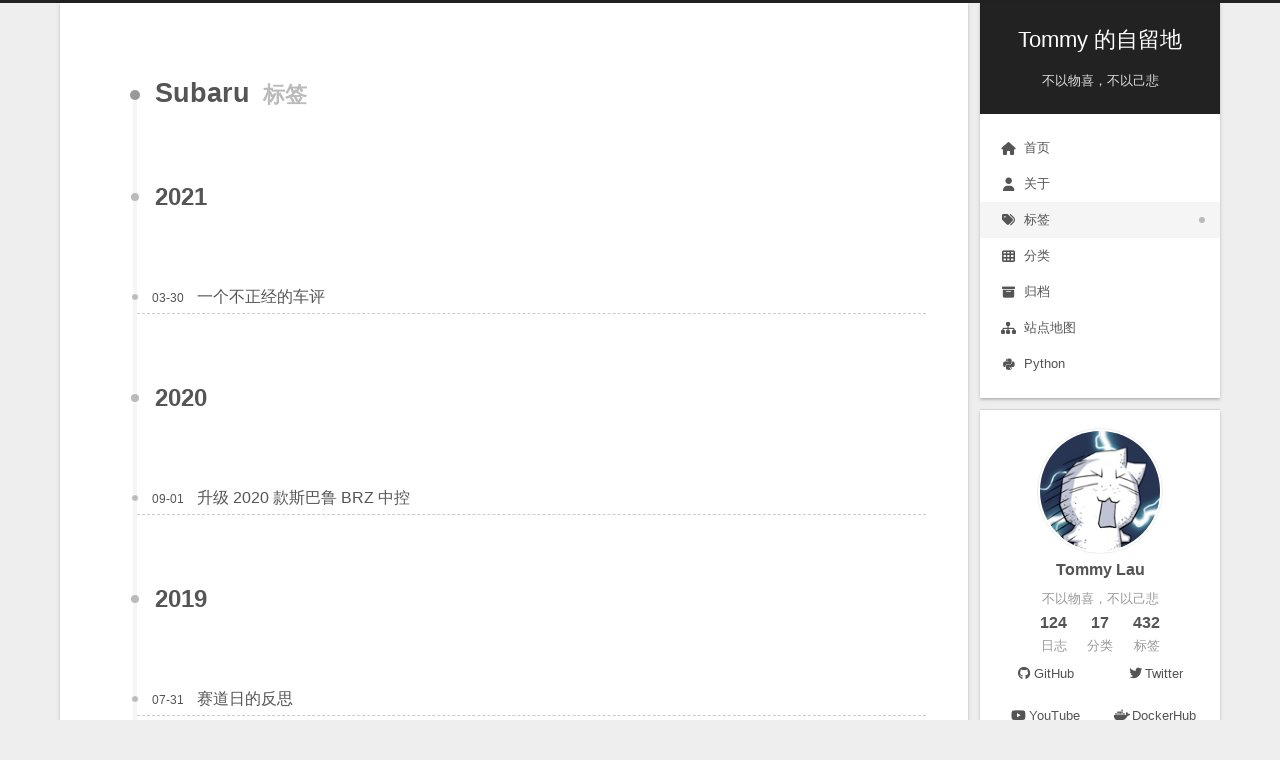

--- FILE ---
content_type: text/html
request_url: https://tommy.net.cn/tags/subaru/
body_size: 13097
content:
<!DOCTYPE html>
<html lang="zh-CN">
<head>
  <meta charset="UTF-8">
<meta name="viewport" content="width=device-width">
<meta name="theme-color" content="#222"><meta name="generator" content="Hexo 7.3.0">

  <link rel="apple-touch-icon" sizes="180x180" href="/images/apple-touch-icon-next.png">
  <link rel="icon" type="image/png" sizes="32x32" href="/images/favicon-32x32-next.png">
  <link rel="icon" type="image/png" sizes="16x16" href="/images/favicon-16x16-next.png">
  <link rel="mask-icon" href="/images/logo.svg" color="#222">

<link rel="stylesheet" href="/css/main.css">



<link rel="stylesheet" href="https://cdnjs.cloudflare.com/ajax/libs/font-awesome/6.7.2/css/all.min.css" integrity="sha256-dABdfBfUoC8vJUBOwGVdm8L9qlMWaHTIfXt+7GnZCIo=" crossorigin="anonymous">
  <link rel="stylesheet" href="https://cdnjs.cloudflare.com/ajax/libs/animate.css/3.1.1/animate.min.css" integrity="sha256-PR7ttpcvz8qrF57fur/yAx1qXMFJeJFiA6pSzWi0OIE=" crossorigin="anonymous">

<script class="next-config" data-name="main" type="application/json">{"hostname":"tommy.net.cn","root":"/","images":"/images","scheme":"Gemini","darkmode":false,"version":"8.22.0","exturl":false,"sidebar":{"position":"right","width_expanded":320,"width_dual_column":240,"display":"post","padding":18,"offset":12},"hljswrap":true,"copycode":{"enable":true,"style":null},"fold":{"enable":false,"height":500},"bookmark":{"enable":false,"color":"#222","save":"auto"},"mediumzoom":false,"lazyload":false,"pangu":false,"comments":{"style":"tabs","active":"disqus","storage":true,"lazyload":false,"nav":null,"activeClass":"disqus"},"stickytabs":false,"motion":{"enable":true,"async":false,"duration":200,"transition":{"menu_item":"fadeInDown","post_block":"fadeIn","post_header":"fadeInDown","post_body":"fadeInDown","coll_header":"fadeInLeft","sidebar":"fadeInUp"}},"prism":false,"i18n":{"placeholder":"搜索...","empty":"没有找到任何搜索结果：${query}","hits_time":"找到 ${hits} 个搜索结果（用时 ${time} 毫秒）","hits":"找到 ${hits} 个搜索结果"}}</script><script src="/js/config.js"></script>

    <meta name="description" content="不以物喜，不以己悲">
<meta property="og:type" content="website">
<meta property="og:title" content="Tommy 的自留地">
<meta property="og:url" content="https://tommy.net.cn/tags/subaru/index.html">
<meta property="og:site_name" content="Tommy 的自留地">
<meta property="og:description" content="不以物喜，不以己悲">
<meta property="og:locale" content="zh_CN">
<meta property="article:author" content="Tommy Lau">
<meta property="article:tag" content="Tommy, Lau, Tommy Lau, Tommy 的自留地, tommy.net.cn, lhg.hk">
<meta name="twitter:card" content="summary">


<link rel="canonical" href="https://tommy.net.cn/tags/subaru/">


<script class="next-config" data-name="page" type="application/json">{"sidebar":"","isHome":false,"isPost":false,"lang":"zh-CN","comments":"","permalink":"","path":"tags/subaru/index.html","title":""}</script>

<script class="next-config" data-name="calendar" type="application/json">""</script>
<title>标签: Subaru | Tommy 的自留地</title>
  
    <script async src="https://www.googletagmanager.com/gtag/js?id=UA-26506304-1"></script>
  <script class="next-config" data-name="google_analytics" type="application/json">{"tracking_id":"UA-26506304-1","only_pageview":false,"measure_protocol_api_secret":null}</script>
  <script src="/js/third-party/analytics/google-analytics.js"></script>

  <script src="/js/third-party/analytics/baidu-analytics.js"></script>
  <script async src="https://hm.baidu.com/hm.js?738b9697f6ea907ee58ceb6ea0510d67"></script>







  <noscript>
    <link rel="stylesheet" href="/css/noscript.css">
  </noscript>
<link rel="alternate" href="/atom.xml" title="Tommy 的自留地" type="application/atom+xml">
</head>

<body itemscope itemtype="http://schema.org/WebPage" class="use-motion">
  <div class="headband"></div>

  <main class="main">
    <div class="column">
      <header class="header" itemscope itemtype="http://schema.org/WPHeader"><div class="site-brand-container">
  <div class="site-nav-toggle">
    <div class="toggle" aria-label="切换导航栏" role="button">
        <span class="toggle-line"></span>
        <span class="toggle-line"></span>
        <span class="toggle-line"></span>
    </div>
  </div>

  <div class="site-meta">

    <a href="/" class="brand" rel="start">
      <i class="logo-line"></i>
      <p class="site-title">Tommy 的自留地</p>
      <i class="logo-line"></i>
    </a>
      <p class="site-subtitle" itemprop="description">不以物喜，不以己悲</p>
  </div>

  <div class="site-nav-right">
    <div class="toggle popup-trigger" aria-label="搜索" role="button">
    </div>
  </div>
</div>



<nav class="site-nav">
  <ul class="main-menu menu"><li class="menu-item menu-item-home"><a href="/" rel="section"><i class="fa fa-home fa-fw"></i>首页</a></li><li class="menu-item menu-item-about"><a href="/about/" rel="section"><i class="fa fa-user fa-fw"></i>关于</a></li><li class="menu-item menu-item-tags"><a href="/tags/" rel="section"><i class="fa fa-tags fa-fw"></i>标签</a></li><li class="menu-item menu-item-categories"><a href="/categories/" rel="section"><i class="fa fa-th fa-fw"></i>分类</a></li><li class="menu-item menu-item-archives"><a href="/archives/" rel="section"><i class="fa fa-archive fa-fw"></i>归档</a></li><li class="menu-item menu-item-sitemap"><a href="/sitemap.xml" rel="section"><i class="fa fa-sitemap fa-fw"></i>站点地图</a></li><li class="menu-item menu-item-python"><a href="/python/" rel="section"><i class="fab fa-python fa-fw"></i>Python</a></li>
  </ul>
</nav>




</header>
        
  
  <aside class="sidebar">

    <div class="sidebar-inner sidebar-overview-active">
      <ul class="sidebar-nav">
        <li class="sidebar-nav-toc">
          文章目录
        </li>
        <li class="sidebar-nav-overview">
          站点概览
        </li>
      </ul>

      <div class="sidebar-panel-container">
        <!--noindex-->
        <div class="post-toc-wrap sidebar-panel">
        </div>
        <!--/noindex-->

        <div class="site-overview-wrap sidebar-panel">
          <div class="site-author animated" itemprop="author" itemscope itemtype="http://schema.org/Person">
    <img class="site-author-image" itemprop="image" alt="Tommy Lau"
      src="/images/Onion_Stone.jpg">
  <p class="site-author-name" itemprop="name">Tommy Lau</p>
  <div class="site-description" itemprop="description">不以物喜，不以己悲</div>
</div>
<div class="site-state-wrap animated">
  <nav class="site-state">
      <div class="site-state-item site-state-posts">
        <a href="/archives/">
          <span class="site-state-item-count">124</span>
          <span class="site-state-item-name">日志</span>
        </a>
      </div>
      <div class="site-state-item site-state-categories">
          <a href="/categories/">
        <span class="site-state-item-count">17</span>
        <span class="site-state-item-name">分类</span></a>
      </div>
      <div class="site-state-item site-state-tags">
          <a href="/tags/">
        <span class="site-state-item-count">432</span>
        <span class="site-state-item-name">标签</span></a>
      </div>
  </nav>
</div>
  <div class="links-of-author animated">
      <span class="links-of-author-item">
        <a href="https://github.com/TommyLau" title="GitHub → https:&#x2F;&#x2F;github.com&#x2F;TommyLau" rel="noopener me" target="_blank"><i class="fab fa-github fa-fw"></i>GitHub</a>
      </span>
      <span class="links-of-author-item">
        <a href="https://twitter.com/TommyLau" title="Twitter → https:&#x2F;&#x2F;twitter.com&#x2F;TommyLau" rel="noopener me" target="_blank"><i class="fab fa-twitter fa-fw"></i>Twitter</a>
      </span>
      <span class="links-of-author-item">
        <a href="https://youtube.com/tommylhg" title="YouTube → https:&#x2F;&#x2F;youtube.com&#x2F;tommylhg" rel="noopener me" target="_blank"><i class="fab fa-youtube fa-fw"></i>YouTube</a>
      </span>
      <span class="links-of-author-item">
        <a href="https://hub.docker.com/r/tommylau/" title="DockerHub → https:&#x2F;&#x2F;hub.docker.com&#x2F;r&#x2F;tommylau&#x2F;" rel="noopener me" target="_blank"><i class="fab fa-docker fa-fw"></i>DockerHub</a>
      </span>
  </div>

        </div>
      </div>
    </div>

    
    <div class="sidebar-inner sidebar-blogroll">
      <div class="links-of-blogroll animated">
        <div class="links-of-blogroll-title"><i class="fa fa-globe fa-fw"></i>
          链接
        </div>
        <ul class="links-of-blogroll-list">
            <li class="links-of-blogroll-item">
              <a href="http://magustest.com/" title="http:&#x2F;&#x2F;magustest.com&#x2F;" rel="noopener" target="_blank">进化的测试</a>
            </li>
        </ul>
      </div>
    </div>
  </aside>


    </div>

    <div class="main-inner tag posts-collapse">


  
  
  
  <div class="post-block">
    <div class="post-content">
      <div class="collection-title">
        <h1 class="collection-header">Subaru
          <small>标签</small>
        </h1>
      </div>

      
    <div class="collection-year">
      <span class="collection-header">2021</span>
    </div>

  <article itemscope itemtype="http://schema.org/Article">
    <header class="post-header">
      <div class="post-meta-container">
        <time itemprop="dateCreated"
              datetime="2021-03-30T21:43:46+08:00"
              content="2021-03-30">
          03-30
        </time>
      </div>

      <div class="post-title">
          <a class="post-title-link" href="/2021/03/30/a-not-serious-car-review/" itemprop="url">
            <span itemprop="name">一个不正经的车评</span>
          </a>
      </div>

      
    </header>
  </article>
    <div class="collection-year">
      <span class="collection-header">2020</span>
    </div>

  <article itemscope itemtype="http://schema.org/Article">
    <header class="post-header">
      <div class="post-meta-container">
        <time itemprop="dateCreated"
              datetime="2020-09-01T17:05:02+08:00"
              content="2020-09-01">
          09-01
        </time>
      </div>

      <div class="post-title">
          <a class="post-title-link" href="/2020/09/01/upgrade-the-head-unit-of-my-2020-subaru-brz/" itemprop="url">
            <span itemprop="name">升级 2020 款斯巴鲁 BRZ 中控</span>
          </a>
      </div>

      
    </header>
  </article>
    <div class="collection-year">
      <span class="collection-header">2019</span>
    </div>

  <article itemscope itemtype="http://schema.org/Article">
    <header class="post-header">
      <div class="post-meta-container">
        <time itemprop="dateCreated"
              datetime="2019-07-31T20:30:07+08:00"
              content="2019-07-31">
          07-31
        </time>
      </div>

      <div class="post-title">
          <a class="post-title-link" href="/2019/07/31/reflection-on-track-racing/" itemprop="url">
            <span itemprop="name">赛道日的反思</span>
          </a>
      </div>

      
    </header>
  </article>

    </div>
  </div>
  
  
  

</div>
  </main>

  <footer class="footer">
    <div class="footer-inner">

  <div class="copyright">
    &copy; 2014 – 
    <span itemprop="copyrightYear">2025</span>
    <span class="with-love">
      <i class="fa fa-heart"></i>
    </span>
    <span class="author" itemprop="copyrightHolder">Tommy Lau</span>
  </div>
<div class="wordcount">
  <span class="post-meta-item">
    <span class="post-meta-item-icon">
      <i class="fa fa-chart-line"></i>
    </span>
      <span>站点总字数：</span>
    <span title="站点总字数">328k</span>
  </span>
  <span class="post-meta-item">
    <span class="post-meta-item-icon">
      <i class="fa fa-coffee"></i>
    </span>
      <span>站点阅读时长 &asymp;</span>
    <span title="站点阅读时长">4:59</span>
  </span>
</div>

    </div>
  </footer>

  
  <div class="toggle sidebar-toggle" role="button">
    <span class="toggle-line"></span>
    <span class="toggle-line"></span>
    <span class="toggle-line"></span>
  </div>
  <div class="sidebar-dimmer"></div>
  <div class="back-to-top" role="button" aria-label="返回顶部">
    <i class="fa fa-arrow-up fa-lg"></i>
    <span>0%</span>
  </div>
  <div class="reading-progress-bar"></div>

<noscript>
  <div class="noscript-warning">Theme NexT works best with JavaScript enabled</div>
</noscript>


  
  <script src="https://cdnjs.cloudflare.com/ajax/libs/animejs/3.2.1/anime.min.js" integrity="sha256-XL2inqUJaslATFnHdJOi9GfQ60on8Wx1C2H8DYiN1xY=" crossorigin="anonymous"></script>
<script src="/js/comments.js"></script><script src="/js/utils.js"></script><script src="/js/motion.js"></script><script src="/js/sidebar.js"></script><script src="/js/next-boot.js"></script>

  






  




<script class="next-config" data-name="disqus" type="application/json">{"enable":true,"shortname":"tommylau","count":true,"i18n":{"disqus":"disqus"}}</script>
<script src="/js/third-party/comments/disqus.js"></script>

</body>
</html>


--- FILE ---
content_type: text/css
request_url: https://tommy.net.cn/css/main.css
body_size: 53850
content:
:root {
  --body-bg-color: #eee;
  --content-bg-color: #fff;
  --card-bg-color: #f5f5f5;
  --text-color: #555;
  --selection-bg: #262a30;
  --selection-color: #eee;
  --blockquote-color: #666;
  --link-color: #555;
  --link-hover-color: #222;
  --brand-color: #fff;
  --brand-hover-color: #fff;
  --table-row-odd-bg-color: #f9f9f9;
  --table-row-hover-bg-color: #f5f5f5;
  --menu-item-bg-color: #f5f5f5;
  --theme-color: #222;
  --btn-default-bg: #fff;
  --btn-default-color: #555;
  --btn-default-border-color: #555;
  --btn-default-hover-bg: #222;
  --btn-default-hover-color: #fff;
  --btn-default-hover-border-color: #222;
  --highlight-background: #f3f3f3;
  --highlight-foreground: #444;
  --highlight-gutter-background: #e1e1e1;
  --highlight-gutter-foreground: #555;
  color-scheme: light;
}
html {
  line-height: 1.15; /* 1 */
  -webkit-text-size-adjust: 100%; /* 2 */
}
body {
  margin: 0;
}
main {
  display: block;
}
h1 {
  font-size: 2em;
  margin: 0.67em 0;
}
hr {
  box-sizing: content-box; /* 1 */
  height: 0; /* 1 */
  overflow: visible; /* 2 */
}
pre {
  font-family: monospace, monospace; /* 1 */
  font-size: 1em; /* 2 */
}
a {
  background: transparent;
}
abbr[title] {
  border-bottom: none; /* 1 */
  text-decoration: underline; /* 2 */
  text-decoration: underline dotted; /* 2 */
}
b,
strong {
  font-weight: bolder;
}
code,
kbd,
samp {
  font-family: monospace, monospace; /* 1 */
  font-size: 1em; /* 2 */
}
small {
  font-size: 80%;
}
sub,
sup {
  font-size: 75%;
  line-height: 0;
  position: relative;
  vertical-align: baseline;
}
sub {
  bottom: -0.25em;
}
sup {
  top: -0.5em;
}
img {
  border-style: none;
}
button,
input,
optgroup,
select,
textarea {
  font-family: inherit; /* 1 */
  font-size: 100%; /* 1 */
  line-height: 1.15; /* 1 */
  margin: 0; /* 2 */
}
button,
input {
/* 1 */
  overflow: visible;
}
button,
select {
/* 1 */
  text-transform: none;
}
button,
[type='button'],
[type='reset'],
[type='submit'] {
  -webkit-appearance: button;
}
button::-moz-focus-inner,
[type='button']::-moz-focus-inner,
[type='reset']::-moz-focus-inner,
[type='submit']::-moz-focus-inner {
  border-style: none;
  padding: 0;
}
button:-moz-focusring,
[type='button']:-moz-focusring,
[type='reset']:-moz-focusring,
[type='submit']:-moz-focusring {
  outline: 1px dotted ButtonText;
}
fieldset {
  padding: 0.35em 0.75em 0.625em;
}
legend {
  box-sizing: border-box; /* 1 */
  color: inherit; /* 2 */
  display: table; /* 1 */
  max-width: 100%; /* 1 */
  padding: 0; /* 3 */
  white-space: normal; /* 1 */
}
progress {
  vertical-align: baseline;
}
textarea {
  overflow: auto;
}
[type='checkbox'],
[type='radio'] {
  box-sizing: border-box; /* 1 */
  padding: 0; /* 2 */
}
[type='number']::-webkit-inner-spin-button,
[type='number']::-webkit-outer-spin-button {
  height: auto;
}
[type='search'] {
  outline-offset: -2px; /* 2 */
  -webkit-appearance: textfield; /* 1 */
}
[type='search']::-webkit-search-decoration {
  -webkit-appearance: none;
}
::-webkit-file-upload-button {
  font: inherit; /* 2 */
  -webkit-appearance: button; /* 1 */
}
details {
  display: block;
}
summary {
  display: list-item;
}
template {
  display: none;
}
[hidden] {
  display: none;
}
::selection {
  background: var(--selection-bg);
  color: var(--selection-color);
}
html,
body {
  height: 100%;
}
body {
  background: var(--body-bg-color);
  box-sizing: border-box;
  color: var(--text-color);
  font-family: Lato, 'PingFang SC', 'Microsoft YaHei', sans-serif;
  font-size: 1em;
  line-height: 2;
  min-height: 100%;
  position: relative;
  transition: padding 0.2s ease-in-out;
}
h1,
h2,
h3,
h4,
h5,
h6 {
  font-family: Lato, 'PingFang SC', 'Microsoft YaHei', sans-serif;
  font-weight: bold;
  line-height: 1.5;
  margin: 30px 0 15px;
}
h1 {
  font-size: 1.5em;
}
h2 {
  font-size: 1.375em;
}
h3 {
  font-size: 1.25em;
}
h4 {
  font-size: 1.125em;
}
h5 {
  font-size: 1em;
}
h6 {
  font-size: 0.875em;
}
p {
  margin: 0 0 20px;
}
a {
  border-bottom: 1px solid #999;
  color: var(--link-color);
  cursor: pointer;
  outline: 0;
  text-decoration: none;
  overflow-wrap: break-word;
}
a:hover {
  border-bottom-color: var(--link-hover-color);
  color: var(--link-hover-color);
}
iframe,
img,
video,
embed {
  display: block;
  margin-left: auto;
  margin-right: auto;
  max-width: 100%;
}
hr {
  background-image: repeating-linear-gradient(-45deg, #ddd, #ddd 4px, transparent 4px, transparent 8px);
  border: 0;
  height: 3px;
  margin: 40px 0;
}
blockquote {
  border-left: 4px solid #ddd;
  color: var(--blockquote-color);
  margin: 0;
  padding: 0 15px;
}
blockquote cite::before {
  content: '-';
  padding: 0 5px;
}
dt {
  font-weight: bold;
}
dd {
  margin: 0;
  padding: 0;
}
.table-container {
  overflow: auto;
}
table {
  border-collapse: collapse;
  border-spacing: 0;
  font-size: 0.875em;
  margin: 0 0 20px;
  width: 100%;
}
tbody tr:nth-of-type(odd) {
  background: var(--table-row-odd-bg-color);
}
tbody tr:hover {
  background: var(--table-row-hover-bg-color);
}
caption,
th,
td {
  padding: 8px;
}
th,
td {
  border: 1px solid #ddd;
  border-bottom: 3px solid #ddd;
}
th {
  font-weight: 700;
  padding-bottom: 10px;
}
td {
  border-bottom-width: 1px;
}
.btn {
  background: var(--btn-default-bg);
  border: 2px solid var(--btn-default-border-color);
  border-radius: 2px;
  color: var(--btn-default-color);
  display: inline-block;
  font-size: 0.875em;
  line-height: 2;
  padding: 0 20px;
  transition: background-color 0.2s ease-in-out;
}
.btn:hover {
  background: var(--btn-default-hover-bg);
  border-color: var(--btn-default-hover-border-color);
  color: var(--btn-default-hover-color);
}
.btn + .btn {
  margin: 0 0 8px 8px;
}
.btn .fa-fw {
  text-align: left;
  width: 1.285714285714286em;
}
.toggle {
  line-height: 0;
}
.toggle .toggle-line {
  background: #fff;
  display: block;
  height: 2px;
  left: 0;
  position: relative;
  top: 0;
  transition: 0.4s;
  transition-property: left, opacity, top, transform, width;
  width: 100%;
}
.toggle .toggle-line:first-child {
  margin-top: 1px;
}
.toggle .toggle-line:not(:first-child) {
  margin-top: 4px;
}
.toggle.toggle-arrow :first-child {
  top: 2px;
  transform: rotate(-45deg);
  width: 50%;
}
.toggle.toggle-arrow :last-child {
  top: -2px;
  transform: rotate(45deg);
  width: 50%;
}
.toggle.toggle-close :nth-child(2) {
  opacity: 0;
}
.toggle.toggle-close :first-child {
  top: 6px;
  transform: rotate(-45deg);
}
.toggle.toggle-close :last-child {
  top: -6px;
  transform: rotate(45deg);
}
/*!
  Theme: Default
  Description: Original highlight.js style
  Author: (c) Ivan Sagalaev <maniac@softwaremaniacs.org>
  Maintainer: @highlightjs/core-team
  Website: https://highlightjs.org/
  License: see project LICENSE
  Touched: 2021
*/pre code.hljs{display:block;overflow-x:auto;padding:1em}code.hljs{padding:3px 5px}.hljs{background:#f3f3f3;color:#444}.hljs-comment{color:#697070}.hljs-punctuation,.hljs-tag{color:#444a}.hljs-tag .hljs-attr,.hljs-tag .hljs-name{color:#444}.hljs-attribute,.hljs-doctag,.hljs-keyword,.hljs-meta .hljs-keyword,.hljs-name,.hljs-selector-tag{font-weight:700}.hljs-deletion,.hljs-number,.hljs-quote,.hljs-selector-class,.hljs-selector-id,.hljs-string,.hljs-template-tag,.hljs-type{color:#800}.hljs-section,.hljs-title{color:#800;font-weight:700}.hljs-link,.hljs-operator,.hljs-regexp,.hljs-selector-attr,.hljs-selector-pseudo,.hljs-symbol,.hljs-template-variable,.hljs-variable{color:#ab5656}.hljs-literal{color:#695}.hljs-addition,.hljs-built_in,.hljs-bullet,.hljs-code{color:#397300}.hljs-meta{color:#1f7199}.hljs-meta .hljs-string{color:#38a}.hljs-emphasis{font-style:italic}.hljs-strong{font-weight:700}
.highlight:hover .copy-btn,
.code-container:hover .copy-btn {
  opacity: 1;
}
.code-container {
  position: relative;
}
.copy-btn {
  color: #333;
  cursor: pointer;
  line-height: 1.6;
  opacity: 0;
  padding: 2px 6px;
  position: absolute;
  transition: opacity 0.2s ease-in-out;
  background-color: #eee;
  background-image: linear-gradient(#fcfcfc, #eee);
  border: 1px solid #d5d5d5;
  border-radius: 3px;
  font-size: 0.8125em;
  right: 4px;
  top: 8px;
}
code,
kbd,
figure.highlight,
pre {
  background: var(--highlight-background);
  color: var(--highlight-foreground);
}
figure.highlight,
pre {
  line-height: 1.6;
  margin: 0 auto 20px;
}
figure.highlight figcaption,
pre .caption {
  background: var(--highlight-gutter-background);
  color: var(--highlight-foreground);
  display: flow-root;
  font-size: 0.875em;
  line-height: 1.2;
  padding: 0.5em;
}
figure.highlight figcaption a,
pre .caption a {
  color: var(--highlight-foreground);
  float: right;
}
figure.highlight figcaption a:hover,
pre .caption a:hover {
  border-bottom-color: var(--highlight-foreground);
}
pre,
code {
  font-family: consolas, Menlo, monospace, 'PingFang SC', 'Microsoft YaHei';
}
code {
  border-radius: 3px;
  font-size: 0.875em;
  padding: 2px 4px;
  overflow-wrap: break-word;
}
kbd {
  border: 2px solid #ccc;
  border-radius: 0.2em;
  box-shadow: 0.1em 0.1em 0.2em rgba(0,0,0,0.1);
  font-family: inherit;
  padding: 0.1em 0.3em;
  white-space: nowrap;
}
figure.highlight {
  overflow: auto;
  position: relative;
}
figure.highlight pre {
  border: 0;
  margin: 0;
  padding: 10px 0;
}
figure.highlight table {
  border: 0;
  margin: 0;
  width: auto;
}
figure.highlight td {
  border: 0;
  padding: 0;
}
figure.highlight .gutter {
  -webkit-user-select: none;
  user-select: none;
}
figure.highlight .gutter pre {
  background: var(--highlight-gutter-background);
  color: var(--highlight-gutter-foreground);
  padding-left: 10px;
  padding-right: 10px;
  text-align: right;
}
figure.highlight .code pre {
  padding-left: 10px;
  width: 100%;
}
figure.highlight .marked {
  background: rgba(0,0,0,0.3);
}
pre .caption {
  margin-bottom: 10px;
}
.gist table {
  width: auto;
}
.gist table td {
  border: 0;
}
pre {
  overflow: auto;
  padding: 10px;
}
pre code {
  background: none;
  padding: 0;
  text-shadow: none;
}
.blockquote-center {
  border-left: 0;
  margin: 40px 0;
  padding: 0;
  position: relative;
  text-align: center;
}
.blockquote-center::before,
.blockquote-center::after {
  left: 0;
  line-height: 1;
  opacity: 0.6;
  position: absolute;
  width: 100%;
}
.blockquote-center::before {
  border-top: 1px solid #ccc;
  text-align: left;
  top: -20px;
  content: '\f10d';
  font-family: 'Font Awesome 6 Free';
  font-weight: 900;
}
.blockquote-center::after {
  border-bottom: 1px solid #ccc;
  bottom: -20px;
  text-align: right;
  content: '\f10e';
  font-family: 'Font Awesome 6 Free';
  font-weight: 900;
}
.blockquote-center p,
.blockquote-center div {
  text-align: center;
}
.group-picture {
  margin-bottom: 20px;
}
.group-picture .group-picture-row {
  display: flex;
  gap: 3px;
  margin-bottom: 3px;
}
.group-picture .group-picture-column {
  flex: 1;
}
.group-picture .group-picture-column img {
  height: 100%;
  margin: 0;
  object-fit: cover;
  width: 100%;
}
.post-body .label {
  color: #555;
  padding: 0 2px;
}
.post-body .label.default {
  background: #f0f0f0;
}
.post-body .label.primary {
  background: #efe6f7;
}
.post-body .label.info {
  background: #e5f2f8;
}
.post-body .label.success {
  background: #e7f4e9;
}
.post-body .label.warning {
  background: #fcf6e1;
}
.post-body .label.danger {
  background: #fae8eb;
}
.post-body .link-grid {
  display: grid;
  grid-gap: 1.5rem;
  gap: 1.5rem;
  grid-template-columns: repeat(auto-fill, minmax(300px, 1fr));
  margin-bottom: 20px;
  padding: 1rem;
}
.post-body .link-grid .link-grid-container {
  border: solid #ddd;
  box-shadow: 1rem 1rem 0.5rem rgba(0,0,0,0.5);
  min-height: 5rem;
  min-width: 0;
  padding: 0.5rem;
  position: relative;
  transition: background 0.3s;
}
.post-body .link-grid .link-grid-container:hover {
  animation: next-shake 0.5s;
  background: var(--card-bg-color);
}
.post-body .link-grid .link-grid-container:active {
  box-shadow: 0.5rem 0.5rem 0.25rem rgba(0,0,0,0.5);
  transform: translate(0.2rem, 0.2rem);
}
.post-body .link-grid .link-grid-container .link-grid-image {
  border: 1px solid #ddd;
  border-radius: 50%;
  box-sizing: border-box;
  height: 5rem;
  padding: 3px;
  position: absolute;
  width: 5rem;
}
.post-body .link-grid .link-grid-container p {
  margin: 0 1rem 0 6rem;
}
.post-body .link-grid .link-grid-container p:first-of-type {
  font-size: 1.2em;
}
.post-body .link-grid .link-grid-container p:last-of-type {
  font-size: 0.8em;
  line-height: 1.3rem;
  opacity: 0.7;
}
.post-body .link-grid .link-grid-container a {
  border: 0;
  height: 100%;
  left: 0;
  position: absolute;
  top: 0;
  width: 100%;
}
@keyframes next-shake {
  0% {
    transform: translate(1pt, 1pt) rotate(0deg);
  }
  10% {
    transform: translate(-1pt, -2pt) rotate(-1deg);
  }
  20% {
    transform: translate(-3pt, 0pt) rotate(1deg);
  }
  30% {
    transform: translate(3pt, 2pt) rotate(0deg);
  }
  40% {
    transform: translate(1pt, -1pt) rotate(1deg);
  }
  50% {
    transform: translate(-1pt, 2pt) rotate(-1deg);
  }
  60% {
    transform: translate(-3pt, 1pt) rotate(0deg);
  }
  70% {
    transform: translate(3pt, 1pt) rotate(-1deg);
  }
  80% {
    transform: translate(-1pt, -1pt) rotate(1deg);
  }
  90% {
    transform: translate(1pt, 2pt) rotate(0deg);
  }
  100% {
    transform: translate(1pt, -2pt) rotate(-1deg);
  }
}
.post-body .note {
  border-radius: 3px;
  margin-bottom: 20px;
  padding: 1em;
  position: relative;
  border: 1px solid #eee;
  border-left-width: 5px;
}
.post-body .note summary {
  cursor: pointer;
  outline: 0;
}
.post-body .note summary p {
  display: inline;
}
.post-body .note h2,
.post-body .note h3,
.post-body .note h4,
.post-body .note h5,
.post-body .note h6 {
  border-bottom: initial;
  margin: 0;
  padding-top: 0;
}
.post-body .note :first-child {
  margin-top: 0;
}
.post-body .note :last-child {
  margin-bottom: 0;
}
.post-body .note.default {
  border-left-color: #777;
}
.post-body .note.default h2,
.post-body .note.default h3,
.post-body .note.default h4,
.post-body .note.default h5,
.post-body .note.default h6 {
  color: #777;
}
.post-body .note.primary {
  border-left-color: #6f42c1;
}
.post-body .note.primary h2,
.post-body .note.primary h3,
.post-body .note.primary h4,
.post-body .note.primary h5,
.post-body .note.primary h6 {
  color: #6f42c1;
}
.post-body .note.info {
  border-left-color: #428bca;
}
.post-body .note.info h2,
.post-body .note.info h3,
.post-body .note.info h4,
.post-body .note.info h5,
.post-body .note.info h6 {
  color: #428bca;
}
.post-body .note.success {
  border-left-color: #5cb85c;
}
.post-body .note.success h2,
.post-body .note.success h3,
.post-body .note.success h4,
.post-body .note.success h5,
.post-body .note.success h6 {
  color: #5cb85c;
}
.post-body .note.warning {
  border-left-color: #f0ad4e;
}
.post-body .note.warning h2,
.post-body .note.warning h3,
.post-body .note.warning h4,
.post-body .note.warning h5,
.post-body .note.warning h6 {
  color: #f0ad4e;
}
.post-body .note.danger {
  border-left-color: #d9534f;
}
.post-body .note.danger h2,
.post-body .note.danger h3,
.post-body .note.danger h4,
.post-body .note.danger h5,
.post-body .note.danger h6 {
  color: #d9534f;
}
.post-body .tabs {
  margin-bottom: 20px;
}
.post-body .tabs,
.tabs-comment {
  padding-top: 10px;
}
.post-body .tabs ul.nav-tabs,
.tabs-comment ul.nav-tabs {
  background: var(--content-bg-color);
  display: flex;
  display: flex;
  flex-wrap: wrap;
  justify-content: center;
  margin: 0;
  padding: 0;
  position: sticky;
  top: 0;
  z-index: 5;
}
@media (max-width: 413px) {
  .post-body .tabs ul.nav-tabs,
  .tabs-comment ul.nav-tabs {
    display: block;
    margin-bottom: 5px;
  }
}
.post-body .tabs ul.nav-tabs li.tab,
.tabs-comment ul.nav-tabs li.tab {
  border-bottom: 1px solid #ddd;
  border-left: 1px solid transparent;
  border-right: 1px solid transparent;
  border-radius: 0 0 0 0;
  border-top: 3px solid transparent;
  flex-grow: 1;
  list-style-type: none;
}
@media (max-width: 413px) {
  .post-body .tabs ul.nav-tabs li.tab,
  .tabs-comment ul.nav-tabs li.tab {
    border-bottom: 1px solid transparent;
    border-left: 3px solid transparent;
    border-right: 1px solid transparent;
    border-top: 1px solid transparent;
  }
}
@media (max-width: 413px) {
  .post-body .tabs ul.nav-tabs li.tab,
  .tabs-comment ul.nav-tabs li.tab {
    border-radius: 0;
  }
}
.post-body .tabs ul.nav-tabs li.tab a,
.tabs-comment ul.nav-tabs li.tab a {
  border-bottom: initial;
  display: block;
  line-height: 1.8;
  padding: 0.25em 0.75em;
  text-align: center;
  transition: all 0.2s ease-out;
}
.post-body .tabs ul.nav-tabs li.tab a i[class^='fa'],
.tabs-comment ul.nav-tabs li.tab a i[class^='fa'] {
  width: 1.285714285714286em;
}
.post-body .tabs ul.nav-tabs li.tab.active,
.tabs-comment ul.nav-tabs li.tab.active {
  border-bottom-color: transparent;
  border-left-color: #ddd;
  border-right-color: #ddd;
  border-top-color: #fc6423;
}
@media (max-width: 413px) {
  .post-body .tabs ul.nav-tabs li.tab.active,
  .tabs-comment ul.nav-tabs li.tab.active {
    border-bottom-color: #ddd;
    border-left-color: #fc6423;
    border-right-color: #ddd;
    border-top-color: #ddd;
  }
}
.post-body .tabs ul.nav-tabs li.tab.active a,
.tabs-comment ul.nav-tabs li.tab.active a {
  cursor: default;
}
.post-body .tabs .tab-content,
.tabs-comment .tab-content {
  border: 1px solid #ddd;
  border-radius: 0 0 0 0;
  border-top-color: transparent;
}
@media (max-width: 413px) {
  .post-body .tabs .tab-content,
  .tabs-comment .tab-content {
    border-radius: 0;
    border-top-color: #ddd;
  }
}
.post-body .tabs .tab-content .tab-pane,
.tabs-comment .tab-content .tab-pane {
  padding: 20px 20px 0;
}
.post-body .tabs .tab-content .tab-pane:not(.active),
.tabs-comment .tab-content .tab-pane:not(.active) {
  display: none;
}
.pagination .prev,
.pagination .next,
.pagination .page-number,
.pagination .space {
  display: inline-block;
  margin: -1px 10px 0;
  padding: 0 10px;
}
@media (max-width: 767px) {
  .pagination .prev,
  .pagination .next,
  .pagination .page-number,
  .pagination .space {
    margin: 0 5px;
  }
}
.pagination .page-number.current {
  background: #ccc;
  border-color: #ccc;
  color: var(--content-bg-color);
}
.pagination {
  border-top: 1px solid #eee;
  margin: 120px 0 0;
  text-align: center;
}
.pagination .prev,
.pagination .next,
.pagination .page-number {
  border-bottom: 0;
  border-top: 1px solid #eee;
  transition: border-color 0.2s ease-in-out;
}
.pagination .prev:hover,
.pagination .next:hover,
.pagination .page-number:hover {
  border-top-color: var(--link-hover-color);
}
@media (max-width: 767px) {
  .pagination {
    border-top: 0;
  }
  .pagination .prev,
  .pagination .next,
  .pagination .page-number {
    border-bottom: 1px solid #eee;
    border-top: 0;
  }
  .pagination .prev:hover,
  .pagination .next:hover,
  .pagination .page-number:hover {
    border-bottom-color: var(--link-hover-color);
  }
}
.pagination .space {
  margin: 0;
  padding: 0;
}
.comments {
  margin-top: 60px;
  overflow: hidden;
}
.comment-button-group {
  display: flex;
  display: flex;
  flex-wrap: wrap;
  justify-content: center;
  justify-content: center;
  margin: 1em 0;
}
.comment-button-group .comment-button {
  margin: 0.1em 0.2em;
}
.comment-button-group .comment-button.active {
  background: var(--btn-default-hover-bg);
  border-color: var(--btn-default-hover-border-color);
  color: var(--btn-default-hover-color);
}
.comment-position {
  display: none;
}
.comment-position.active {
  display: block;
}
.tabs-comment {
  margin-top: 4em;
  padding-top: 0;
}
.tabs-comment .comments {
  margin-top: 0;
  padding-top: 0;
}
.headband {
  background: var(--theme-color);
  height: 3px;
}
@media (max-width: 991px) {
  .headband {
    display: none;
  }
}
.site-brand-container {
  display: flex;
  flex-shrink: 0;
  padding: 0 10px;
}
.use-motion .column,
.use-motion .site-brand-container .toggle {
  opacity: 0;
}
.site-meta {
  flex-grow: 1;
  text-align: center;
}
@media (max-width: 767px) {
  .site-meta {
    text-align: center;
  }
}
.custom-logo-image {
  margin-top: 20px;
}
@media (max-width: 991px) {
  .custom-logo-image {
    display: none;
  }
}
.brand {
  border-bottom: 0;
  color: var(--brand-color);
  display: inline-block;
  padding: 0;
}
.brand:hover {
  color: var(--brand-hover-color);
}
.site-title {
  font-family: Lato, 'PingFang SC', 'Microsoft YaHei', sans-serif;
  font-size: 1.375em;
  font-weight: normal;
  line-height: 1.5;
  margin: 0;
}
.site-subtitle {
  color: #ddd;
  font-size: 0.8125em;
  margin: 10px 10px 0;
}
.use-motion .site-title,
.use-motion .site-subtitle,
.use-motion .custom-logo-image {
  opacity: 0;
  position: relative;
  top: -10px;
}
.site-nav-toggle,
.site-nav-right {
  display: none;
}
@media (max-width: 767px) {
  .site-nav-toggle,
  .site-nav-right {
    display: flex;
    flex-direction: column;
    justify-content: center;
  }
}
.site-nav-toggle .toggle,
.site-nav-right .toggle {
  color: var(--text-color);
  padding: 10px;
  width: 22px;
}
.site-nav-toggle .toggle .toggle-line,
.site-nav-right .toggle .toggle-line {
  background: var(--text-color);
  border-radius: 1px;
}
@media (max-width: 767px) {
  .site-nav {
    --scroll-height: 0;
    height: 0;
    overflow: hidden;
    transition: 0.2s ease-in-out;
    transition-property: height, visibility;
    visibility: hidden;
  }
  body:not(.site-nav-on) .site-nav .animated {
    animation: none;
  }
  body.site-nav-on .site-nav {
    height: var(--scroll-height);
    visibility: unset;
  }
}
.menu {
  margin: 0;
  padding: 1em 0;
  text-align: center;
}
.menu-item {
  display: inline-block;
  list-style: none;
  margin: 0 10px;
}
@media (max-width: 767px) {
  .menu-item {
    display: block;
    margin-top: 10px;
  }
  .menu-item.menu-item-search {
    display: none;
  }
}
.menu-item a {
  border-bottom: 0;
  display: block;
  font-size: 0.8125em;
  transition: border-color 0.2s ease-in-out;
}
.menu-item a:hover,
.menu-item a.menu-item-active {
  background: var(--menu-item-bg-color);
}
.menu-item i[class^='fa'] {
  margin-right: 8px;
}
.menu-item .badge {
  background: #ccc;
  border-radius: 10px;
  color: var(--content-bg-color);
  font-weight: bold;
  line-height: 1;
  margin-left: 0.35em;
  padding: 2px 5px;
  text-shadow: 1px 1px 0 rgba(0,0,0,0.1);
}
.use-motion .menu-item {
  visibility: hidden;
}
@media (max-width: 991px) {
  .sidebar {
    right: -320px;
  }
  .sidebar-active .sidebar {
    right: 0;
  }
  .sidebar {
    background: #222;
    bottom: 0;
    box-shadow: inset 0 2px 6px #000;
    max-height: 100vh;
    overflow-y: auto;
    position: fixed;
    top: 0;
    transition: 0.2s ease-out;
    transition-property: left, right;
    width: 320px;
    z-index: 20;
  }
  .sidebar a {
    border-bottom-color: #555;
    color: #999;
  }
  .sidebar a:hover {
    border-bottom-color: #eee;
    color: #eee;
  }
  .links-of-author:not(:first-child) {
    margin-top: 15px;
  }
  .links-of-author a {
    border-bottom-color: #555;
    display: inline-block;
    margin-bottom: 10px;
    margin-right: 10px;
    vertical-align: middle;
  }
  .links-of-author a::before {
    background: #ba2e78;
    display: inline-block;
    margin-right: 3px;
    transform: translateY(-2px);
    border-radius: 50%;
    content: ' ';
    height: 4px;
    width: 4px;
  }
  .links-of-blogroll-item {
    padding: 0 5px;
  }
  .popular-posts .popular-posts-item .popular-posts-link:hover {
    background: none;
  }
  .sidebar-dimmer {
    background: #000;
    height: 100%;
    left: 0;
    opacity: 0;
    position: fixed;
    top: 0;
    transition: visibility 0.4s, opacity 0.4s;
    visibility: hidden;
    width: 100%;
    z-index: 10;
  }
  .sidebar-active .sidebar-dimmer {
    opacity: 0.7;
    visibility: visible;
  }
}
.sidebar-inner {
  color: #999;
  padding: 18px 10px;
  text-align: center;
  display: flex;
  flex-direction: column;
  justify-content: center;
}
.sidebar-toggle {
  bottom: 61px;
  height: 16px;
  padding: 5px;
  width: 16px;
  background: #222;
  cursor: pointer;
  opacity: 0.6;
  position: fixed;
  z-index: 30;
  right: 30px;
}
@media (max-width: 991px) {
  .sidebar-toggle {
    right: 20px;
  }
}
.sidebar-toggle:hover {
  opacity: 0.8;
}
@media (max-width: 991px) {
  .sidebar-toggle {
    opacity: 0.8;
  }
}
.sidebar-toggle:hover .toggle-line {
  background: #fc6423;
}
@media (any-hover: hover) {
  body:not(.sidebar-active) .sidebar-toggle:hover :first-child {
    top: 2px;
    transform: rotate(-45deg);
    width: 50%;
  }
  body:not(.sidebar-active) .sidebar-toggle:hover :last-child {
    top: -2px;
    transform: rotate(45deg);
    width: 50%;
  }
}
.sidebar-active .sidebar-toggle :nth-child(2) {
  opacity: 0;
}
.sidebar-active .sidebar-toggle :first-child {
  top: 6px;
  transform: rotate(-45deg);
}
.sidebar-active .sidebar-toggle :last-child {
  top: -6px;
  transform: rotate(45deg);
}
.sidebar-nav {
  font-size: 0.875em;
  height: 0;
  margin: 0;
  overflow: hidden;
  padding-left: 0;
  pointer-events: none;
  transition: 0.2s ease-in-out;
  transition-property: height, visibility;
  visibility: hidden;
}
.sidebar-nav-active .sidebar-nav {
  height: calc(2em + 1px);
  pointer-events: unset;
  visibility: unset;
}
.sidebar-nav li {
  border-bottom: 1px solid transparent;
  color: var(--text-color);
  cursor: pointer;
  display: inline-block;
  transition: 0.2s ease-in-out;
  transition-property: border-bottom-color, color;
}
.sidebar-nav li.sidebar-nav-overview {
  margin-left: 10px;
}
.sidebar-nav li:hover {
  color: #fc6423;
}
.sidebar-toc-active .sidebar-nav-toc,
.sidebar-overview-active .sidebar-nav-overview {
  border-bottom-color: #fc6423;
  color: #fc6423;
  transition-delay: 0.2s;
}
.sidebar-toc-active .sidebar-nav-toc:hover,
.sidebar-overview-active .sidebar-nav-overview:hover {
  color: #fc6423;
}
.sidebar-panel-container {
  align-items: start;
  display: grid;
  flex: 1;
  overflow-x: hidden;
  overflow-y: auto;
  padding-top: 0;
  transition: padding-top 0.2s ease-in-out;
}
.sidebar-nav-active .sidebar-panel-container {
  padding-top: 20px;
}
.sidebar-panel {
  animation: deactivate-sidebar-panel 0.2s ease-in-out;
  grid-area: 1/1;
  height: 0;
  opacity: 0;
  overflow: hidden;
  pointer-events: none;
  transform: translateY(0);
  transition: 0.2s ease-in-out;
  transition-delay: 0s;
  transition-property: opacity, transform, visibility;
  visibility: hidden;
}
.sidebar-nav-active .sidebar-panel,
.sidebar-overview-active .sidebar-panel.post-toc-wrap {
  transform: translateY(-20px);
}
.sidebar-overview-active:not(.sidebar-nav-active) .sidebar-panel.post-toc-wrap {
  transition-delay: 0s, 0.2s, 0s;
}
.sidebar-overview-active .sidebar-panel.site-overview-wrap,
.sidebar-toc-active .sidebar-panel.post-toc-wrap {
  animation-name: activate-sidebar-panel;
  height: auto;
  opacity: 1;
  pointer-events: unset;
  transform: translateY(0);
  transition-delay: 0.2s, 0.2s, 0s;
  visibility: unset;
}
.sidebar-panel.site-overview-wrap {
  display: flex;
  flex-direction: column;
  justify-content: center;
  gap: 10px;
  justify-content: flex-start;
}
@keyframes deactivate-sidebar-panel {
  from {
    height: var(--inactive-panel-height, 0);
  }
  to {
    height: var(--active-panel-height, 0);
  }
}
@keyframes activate-sidebar-panel {
  from {
    height: var(--inactive-panel-height, auto);
  }
  to {
    height: var(--active-panel-height, auto);
  }
}
.post-toc {
  font-size: 0.875em;
}
.post-toc ol {
  list-style: none;
  margin: 0;
  padding: 0 2px 0 10px;
  text-align: left;
}
.post-toc ol > :last-child {
  margin-bottom: 5px;
}
.post-toc ol > ol {
  padding-left: 0;
}
.post-toc ol a {
  transition: all 0.2s ease-in-out;
}
.post-toc .nav-item {
  line-height: 1.8;
  overflow: hidden;
  text-overflow: ellipsis;
  white-space: nowrap;
}
.post-toc .nav .nav-child {
  --height: 0;
  height: 0;
  opacity: 0;
  overflow: hidden;
  transition-property: height, opacity, visibility;
  transition: 0.2s ease-in-out;
  visibility: hidden;
}
.post-toc .nav .active > .nav-child {
  height: var(--height, auto);
  opacity: 1;
  visibility: unset;
}
.post-toc .nav .active > a {
  border-bottom-color: #fc6423;
  color: #fc6423;
}
.post-toc .nav .active-current > a {
  color: #fc6423;
}
.post-toc .nav .active-current > a:hover {
  color: #fc6423;
}
.site-author-image {
  border: 1px solid #eee;
  max-width: 120px;
  padding: 2px;
  border-radius: 50%;
}
.site-author-name {
  color: var(--text-color);
  font-weight: 600;
  margin: 0;
}
.site-description {
  color: #999;
  font-size: 0.8125em;
  margin-top: 0;
}
.site-state {
  display: flex;
  flex-wrap: wrap;
  justify-content: center;
  line-height: 1.4;
}
.site-state-item {
  padding: 0 15px;
}
.site-state-item a {
  border-bottom: 0;
  display: block;
}
.site-state-item-count {
  display: block;
  font-size: 1em;
  font-weight: 600;
}
.site-state-item-name {
  color: #999;
  font-size: 0.8125em;
}
.sidebar .sidebar-button:not(:first-child) {
  margin-top: 15px;
}
.sidebar .sidebar-button button {
  background: transparent;
  color: #fc6423;
  cursor: pointer;
  line-height: 2;
  padding: 0 15px;
  border: 1px solid #fc6423;
  border-radius: 4px;
}
.sidebar .sidebar-button button:hover {
  background: #fc6423;
  color: #fff;
}
.sidebar .sidebar-button button i[class^='fa'] {
  margin-right: 5px;
}
.links-of-author a {
  font-size: 0.8125em;
}
.links-of-author i[class^='fa'] {
  margin-right: 2px;
}
.cc-license .cc-opacity {
  border-bottom: 0;
  opacity: 0.7;
}
.cc-license .cc-opacity:hover {
  opacity: 0.9;
}
.cc-license img {
  display: inline-block;
}
.links-of-blogroll {
  font-size: 0.8125em;
}
.links-of-blogroll-title {
  font-size: 0.875em;
  font-weight: 600;
}
.links-of-blogroll-list {
  list-style: none;
  gap: 5px;
  margin: 5px 0 0;
  padding: 0;
  display: flex;
  flex-wrap: wrap;
  justify-content: center;
  flex-direction: column;
}
.links-of-blogroll-item {
  max-width: calc(100% - 20px);
}
.links-of-blogroll-item a {
  box-sizing: border-box;
  display: inline-block;
  max-width: 100%;
  overflow: hidden;
  text-overflow: ellipsis;
  white-space: nowrap;
}
.footer {
  color: #999;
  font-size: 0.875em;
  padding: 20px 0;
  transition: 0.2s ease-in-out;
  transition-property: left, right;
}
.footer.footer-fixed {
  bottom: 0;
  left: 0;
  position: absolute;
  right: 0;
}
.footer-inner {
  box-sizing: border-box;
  text-align: center;
  display: flex;
  flex-direction: column;
  justify-content: center;
  margin: 0 auto;
  width: calc(100% - 20px);
}
@media (max-width: 767px) {
  .footer-inner {
    width: auto;
  }
}
@media (min-width: 1200px) {
  .footer-inner {
    width: 1160px;
  }
}
@media (min-width: 1600px) {
  .footer-inner {
    width: 73%;
  }
}
.use-motion .footer {
  opacity: 0;
}
.languages {
  display: inline-block;
  font-size: 1.125em;
  position: relative;
}
.languages .lang-select-label span {
  margin: 0 0.5em;
}
.languages .lang-select {
  height: 100%;
  left: 0;
  opacity: 0;
  position: absolute;
  top: 0;
  width: 100%;
}
.with-love {
  color: #f00;
  display: inline-block;
  margin: 0 5px;
}
@keyframes icon-animate {
  0%, 100% {
    transform: scale(1);
  }
  10%, 30% {
    transform: scale(0.9);
  }
  20%, 40%, 60%, 80% {
    transform: scale(1.1);
  }
  50%, 70% {
    transform: scale(1.1);
  }
}
.back-to-top {
  font-size: 12px;
  align-items: center;
  bottom: -100px;
  color: #fff;
  display: flex;
  height: 26px;
  transition: 0.2s ease-in-out;
  transition-property: bottom;
  background: #222;
  cursor: pointer;
  opacity: 0.6;
  position: fixed;
  z-index: 30;
  right: 30px;
}
.back-to-top span {
  margin-right: 8px;
}
.back-to-top .fa {
  text-align: center;
  width: 26px;
}
@media (max-width: 991px) {
  .back-to-top {
    right: 20px;
  }
}
.back-to-top:hover {
  opacity: 0.8;
}
@media (max-width: 991px) {
  .back-to-top {
    opacity: 0.8;
  }
}
.back-to-top:hover {
  color: #fc6423;
}
.back-to-top.back-to-top-on {
  bottom: 30px;
}
.reading-progress-bar {
  --progress: 0;
  background: #37c6c0;
  height: 3px;
  position: fixed;
  z-index: 50;
  width: var(--progress);
  left: 0;
  top: 0;
}
.rtl.post-body p,
.rtl.post-body a,
.rtl.post-body h1,
.rtl.post-body h2,
.rtl.post-body h3,
.rtl.post-body h4,
.rtl.post-body h5,
.rtl.post-body h6,
.rtl.post-body li,
.rtl.post-body ul,
.rtl.post-body ol {
  direction: rtl;
  font-family: UKIJ Ekran;
}
.rtl.post-title {
  font-family: UKIJ Ekran;
}
.post-button {
  margin-top: 40px;
  text-align: center;
}
.use-motion .post-block,
.use-motion .pagination,
.use-motion .comments {
  visibility: hidden;
}
.use-motion .post-header {
  visibility: hidden;
}
.use-motion .post-body {
  visibility: hidden;
}
.use-motion .collection-header {
  visibility: hidden;
}
.posts-collapse .post-content {
  margin-bottom: 35px;
  margin-left: 35px;
  position: relative;
}
@media (max-width: 767px) {
  .posts-collapse .post-content {
    margin-left: 0;
    margin-right: 0;
  }
}
.posts-collapse .post-content .collection-title {
  font-size: 1.125em;
  position: relative;
}
.posts-collapse .post-content .collection-title::before {
  background: #999;
  border: 1px solid #fff;
  margin-left: -6px;
  margin-top: -4px;
  position: absolute;
  top: 50%;
  border-radius: 50%;
  content: ' ';
  height: 10px;
  width: 10px;
}
.posts-collapse .post-content .collection-year {
  font-size: 1.5em;
  font-weight: bold;
  margin: 60px 0;
  position: relative;
}
.posts-collapse .post-content .collection-year .collection-year-count {
  font-size: 0.75em;
  background: #ccc;
  border-radius: 10px;
  color: var(--content-bg-color);
  font-weight: bold;
  line-height: 1;
  margin-left: 0.35em;
  padding: 2px 5px;
  text-shadow: 1px 1px 0 rgba(0,0,0,0.1);
}
.posts-collapse .post-content .collection-year::before {
  background: #bbb;
  margin-left: -4px;
  margin-top: -4px;
  position: absolute;
  top: 50%;
  border-radius: 50%;
  content: ' ';
  height: 8px;
  width: 8px;
}
.posts-collapse .post-content .collection-header {
  display: block;
  margin-left: 20px;
}
.posts-collapse .post-content .collection-header small {
  color: #bbb;
  margin-left: 5px;
}
.posts-collapse .post-content .post-header {
  border-bottom: 1px dashed #ccc;
  margin: 30px 2px 0;
  padding-left: 15px;
  position: relative;
  transition: border 0.2s ease-in-out;
}
.posts-collapse .post-content .post-header::before {
  background: #bbb;
  border: 1px solid #fff;
  left: -6px;
  position: absolute;
  top: 0.75em;
  transition: background 0.2s ease-in-out;
  border-radius: 50%;
  content: ' ';
  height: 6px;
  width: 6px;
}
.posts-collapse .post-content .post-header:hover {
  border-bottom-color: #666;
}
.posts-collapse .post-content .post-header:hover::before {
  background: #222;
}
.posts-collapse .post-content .post-meta-container {
  display: inline;
  font-size: 0.75em;
  margin-right: 10px;
}
.posts-collapse .post-content .post-title {
  display: inline;
}
.posts-collapse .post-content .post-title a {
  border-bottom: 0;
  color: var(--link-color);
}
.posts-collapse .post-content .post-title .fa {
  font-size: 0.875em;
  margin-left: 5px;
}
.posts-collapse .post-content::before {
  background: #f5f5f5;
  content: ' ';
  height: 100%;
  margin-left: -2px;
  position: absolute;
  top: 1.25em;
  width: 4px;
}
.post-body {
  font-family: Lato, 'PingFang SC', 'Microsoft YaHei', sans-serif;
  overflow-wrap: break-word;
}
@media (min-width: 1200px) {
  .post-body {
    font-size: 1.125em;
  }
}
@media (min-width: 992px) {
  .post-body {
    text-align: justify;
  }
}
@media (max-width: 991px) {
  .post-body {
    text-align: justify;
  }
}
.post-body h1 .header-anchor,
.post-body h2 .header-anchor,
.post-body h3 .header-anchor,
.post-body h4 .header-anchor,
.post-body h5 .header-anchor,
.post-body h6 .header-anchor,
.post-body h1 .headerlink,
.post-body h2 .headerlink,
.post-body h3 .headerlink,
.post-body h4 .headerlink,
.post-body h5 .headerlink,
.post-body h6 .headerlink {
  border-bottom-style: none;
  color: inherit;
  float: right;
  font-size: 0.875em;
  margin-left: 10px;
  opacity: 0;
}
.post-body h1 .header-anchor::before,
.post-body h2 .header-anchor::before,
.post-body h3 .header-anchor::before,
.post-body h4 .header-anchor::before,
.post-body h5 .header-anchor::before,
.post-body h6 .header-anchor::before,
.post-body h1 .headerlink::before,
.post-body h2 .headerlink::before,
.post-body h3 .headerlink::before,
.post-body h4 .headerlink::before,
.post-body h5 .headerlink::before,
.post-body h6 .headerlink::before {
  content: '\f0c1';
  font-family: 'Font Awesome 6 Free';
  font-weight: 900;
}
.post-body h1:hover .header-anchor,
.post-body h2:hover .header-anchor,
.post-body h3:hover .header-anchor,
.post-body h4:hover .header-anchor,
.post-body h5:hover .header-anchor,
.post-body h6:hover .header-anchor,
.post-body h1:hover .headerlink,
.post-body h2:hover .headerlink,
.post-body h3:hover .headerlink,
.post-body h4:hover .headerlink,
.post-body h5:hover .headerlink,
.post-body h6:hover .headerlink {
  opacity: 0.5;
}
.post-body h1:hover .header-anchor:hover,
.post-body h2:hover .header-anchor:hover,
.post-body h3:hover .header-anchor:hover,
.post-body h4:hover .header-anchor:hover,
.post-body h5:hover .header-anchor:hover,
.post-body h6:hover .header-anchor:hover,
.post-body h1:hover .headerlink:hover,
.post-body h2:hover .headerlink:hover,
.post-body h3:hover .headerlink:hover,
.post-body h4:hover .headerlink:hover,
.post-body h5:hover .headerlink:hover,
.post-body h6:hover .headerlink:hover {
  opacity: 1;
}
.post-body .exturl .fa {
  font-size: 0.875em;
  margin-left: 4px;
}
.post-body figure:not(.highlight) figcaption {
  color: #999;
  font-size: 0.875em;
  font-weight: bold;
  line-height: 1;
  margin: -15px auto 15px;
  text-align: center;
}
.post-body iframe,
.post-body img,
.post-body video,
.post-body embed {
  margin-bottom: 20px;
}
.post-body .video-container {
  height: 0;
  margin-bottom: 20px;
  overflow: hidden;
  padding-top: 75%;
  position: relative;
  width: 100%;
}
.post-body .video-container iframe,
.post-body .video-container object,
.post-body .video-container embed {
  height: 100%;
  left: 0;
  margin: 0;
  position: absolute;
  top: 0;
  width: 100%;
}
.post-gallery {
  display: flex;
  min-height: 200px;
}
.post-gallery .post-gallery-image {
  flex: 1;
}
.post-gallery .post-gallery-image:not(:first-child) {
  clip-path: polygon(40px 0, 100% 0, 100% 100%, 0 100%);
  margin-left: -20px;
}
.post-gallery .post-gallery-image:not(:last-child) {
  margin-right: -20px;
}
.post-gallery .post-gallery-image img {
  height: 100%;
  object-fit: cover;
  opacity: 1;
  width: 100%;
}
.posts-expand .post-gallery {
  margin-bottom: 60px;
}
.posts-collapse .post-gallery {
  margin: 15px 0;
}
.posts-expand .post-header {
  font-size: 1.125em;
  margin-bottom: 60px;
  text-align: center;
}
.posts-expand .post-title {
  font-size: 1.5em;
  font-weight: normal;
  margin: initial;
  overflow-wrap: break-word;
}
.posts-expand .post-title-link {
  border-bottom: 0;
  color: var(--link-color);
  display: inline-block;
  position: relative;
}
.posts-expand .post-title-link::before {
  background: var(--link-color);
  bottom: 0;
  content: '';
  height: 2px;
  left: 0;
  position: absolute;
  transform: scaleX(0);
  transition: transform 0.2s ease-in-out;
  width: 100%;
}
.posts-expand .post-title-link:hover::before {
  transform: scaleX(1);
}
.posts-expand .post-title-link .fa {
  font-size: 0.875em;
  margin-left: 5px;
}
.post-sticky-flag {
  display: inline-block;
  margin-right: 8px;
  transform: rotate(30deg);
}
.posts-expand .post-meta-container {
  color: #999;
  font-family: Lato, 'PingFang SC', 'Microsoft YaHei', sans-serif;
  font-size: 0.75em;
  margin-top: 3px;
}
.posts-expand .post-meta-container .post-description {
  font-size: 0.875em;
  margin-top: 2px;
}
.posts-expand .post-meta-container time {
  border-bottom: 1px dashed #999;
}
.post-meta {
  display: flex;
  flex-wrap: wrap;
  justify-content: center;
}
:not(.post-meta-break) + .post-meta-item::before {
  content: '|';
  margin: 0 0.5em;
}
.post-meta-item-icon {
  margin-right: 3px;
}
@media (max-width: 991px) {
  .post-meta-item-text {
    display: none;
  }
}
.post-meta-break {
  flex-basis: 100%;
  height: 0;
}
.post-nav {
  border-top: 1px solid #eee;
  display: flex;
  gap: 30px;
  justify-content: space-between;
  margin-top: 1em;
  padding: 10px 5px 0;
}
.post-nav-item {
  flex: 1;
}
.post-nav-item a {
  border-bottom: 0;
  display: block;
  font-size: 0.875em;
  line-height: 1.6;
}
.post-nav-item a:active {
  top: 2px;
}
.post-nav-item .fa {
  font-size: 0.75em;
}
.post-nav-item:first-child .fa {
  margin-right: 5px;
}
.post-nav-item:last-child {
  text-align: right;
}
.post-nav-item:last-child .fa {
  margin-left: 5px;
}
.post-footer {
  display: flex;
  flex-direction: column;
  justify-content: center;
}
.post-eof {
  background: #ccc;
  height: 1px;
  margin: 80px auto 60px;
  width: 8%;
}
.post-block:last-of-type .post-eof {
  display: none;
}
.post-tags {
  margin-top: 40px;
  text-align: center;
}
.post-tags a {
  display: inline-block;
  font-size: 0.8125em;
}
.post-tags a:not(:last-child) {
  margin-right: 10px;
}
.social-like {
  border-top: 1px solid #eee;
  font-size: 0.875em;
  margin-top: 1em;
  padding-top: 1em;
  display: flex;
  flex-wrap: wrap;
  justify-content: center;
}
.social-like a {
  border-bottom: none;
}
.reward-container {
  margin: 1em 0 0;
  padding: 1em 0;
  text-align: center;
}
.reward-container button {
  background: transparent;
  color: #fc6423;
  cursor: pointer;
  line-height: 2;
  padding: 0 15px;
  border: 2px solid #fc6423;
  border-radius: 2px;
  outline: 0;
  vertical-align: text-top;
}
.reward-container button:hover {
  background: #fc6423;
  color: #fff;
}
.post-reward {
  display: none;
  padding-top: 20px;
}
.post-reward.active {
  display: block;
}
.post-reward div {
  display: inline-block;
}
.post-reward div span {
  display: block;
}
.post-reward img {
  display: inline-block;
  margin: 0.8em 2em 0;
  max-width: 100%;
  width: 180px;
}
@keyframes next-roll {
  from {
    transform: rotateZ(30deg);
  }
  to {
    transform: rotateZ(-30deg);
  }
}
.followme {
  color: #bbb;
  padding: 1em 1.5em;
  text-align: center;
  background: var(--card-bg-color);
  border-left: 3px solid #ff2a2a;
  margin: 1em 0 0;
}
.followme .social-list {
  display: flex;
  flex-wrap: wrap;
  justify-content: center;
}
.followme .social-list .social-item {
  margin: 0.5em 2em;
  position: relative;
}
@media (max-width: 991px) {
  .followme .social-list .social-item {
    margin: 0.5em 0.75em;
  }
}
.followme .social-list .social-link {
  border: 0;
  display: block;
}
.followme .social-list .social-link .icon {
  font-size: 1.75em;
}
.followme .social-list .social-link .label {
  display: block;
  font-size: 14px;
}
.followme .social-list .social-link:hover + .social-item-img {
  display: block;
}
.followme .social-list span.social-link {
  color: var(--link-color);
}
.followme .social-list span.social-link:hover {
  color: var(--link-hover-color);
}
.followme .social-list .social-item-img {
  display: none;
  left: 50%;
  max-width: 180px;
  position: absolute;
  transform: translate(-50%, 20px);
}
.category-all-page .category-all-title {
  text-align: center;
}
.category-all-page .category-all {
  margin-top: 20px;
}
.category-all-page .category-list {
  list-style: none;
  margin: 0;
  padding: 0;
}
.category-all-page .category-list-item {
  margin: 5px 10px;
}
.category-all-page .category-list-count {
  font-size: 0.75em;
  background: #ccc;
  border-radius: 10px;
  color: var(--content-bg-color);
  font-weight: bold;
  line-height: 1;
  margin-left: 0.35em;
  padding: 2px 5px;
  text-shadow: 1px 1px 0 rgba(0,0,0,0.1);
}
.category-all-page .category-list-child {
  padding-left: 10px;
}
.event-list hr {
  background: #222;
  margin: 20px 0 45px;
}
.event-list hr::after {
  background: #222;
  color: #fff;
  content: 'NOW';
  display: inline-block;
  font-weight: bold;
  padding: 0 5px;
}
.event-list .event {
  --event-background: #222;
  --event-foreground: #bbb;
  --event-title: #fff;
  background: var(--event-background);
  padding: 15px;
}
.event-list .event .event-summary {
  border-bottom: 0;
  color: var(--event-title);
  margin: 0;
  padding: 0 0 0 35px;
  position: relative;
}
.event-list .event .event-summary::before {
  animation: dot-flash 1s alternate infinite ease-in-out;
  background: var(--event-title);
  left: 0;
  margin-top: -6px;
  position: absolute;
  top: 50%;
  border-radius: 50%;
  content: ' ';
  height: 12px;
  width: 12px;
}
.event-list .event:nth-of-type(odd) .event-summary::before {
  animation-delay: 0.5s;
}
.event-list .event:not(:last-child) {
  margin-bottom: 20px;
}
.event-list .event .event-relative-time {
  color: var(--event-foreground);
  display: inline-block;
  font-size: 12px;
  font-weight: normal;
  padding-left: 12px;
}
.event-list .event .event-details {
  color: var(--event-foreground);
  display: block;
  line-height: 18px;
  padding: 6px 0 6px 35px;
}
.event-list .event .event-details::before {
  color: var(--event-foreground);
  display: inline-block;
  margin-right: 9px;
  width: 14px;
  font-family: 'Font Awesome 6 Free';
  font-weight: 900;
}
.event-list .event .event-details.event-location::before {
  content: '\f041';
}
.event-list .event .event-details.event-duration::before {
  content: '\f017';
}
.event-list .event .event-details.event-description::before {
  content: '\f024';
}
.event-list .event-past {
  --event-background: #f5f5f5;
  --event-foreground: #999;
  --event-title: #222;
}
@keyframes dot-flash {
  from {
    opacity: 1;
    transform: scale(1);
  }
  to {
    opacity: 0;
    transform: scale(0.8);
  }
}
ul.breadcrumb {
  font-size: 0.75em;
  list-style: none;
  margin: 1em 0;
  padding: 0 2em;
  text-align: center;
}
ul.breadcrumb li {
  display: inline;
}
ul.breadcrumb li:not(:first-child)::before {
  content: '/\00a0';
  font-weight: normal;
  padding: 0.5em;
}
ul.breadcrumb li:last-child {
  font-weight: bold;
}
.tag-cloud {
  text-align: center;
}
.tag-cloud a {
  display: inline-block;
  margin: 10px;
}
.tag-cloud-0 {
  border-bottom-color: #aaa;
  color: #aaa;
}
.tag-cloud-1 {
  border-bottom-color: #9a9a9a;
  color: #9a9a9a;
}
.tag-cloud-2 {
  border-bottom-color: #8b8b8b;
  color: #8b8b8b;
}
.tag-cloud-3 {
  border-bottom-color: #7c7c7c;
  color: #7c7c7c;
}
.tag-cloud-4 {
  border-bottom-color: #6c6c6c;
  color: #6c6c6c;
}
.tag-cloud-5 {
  border-bottom-color: #5d5d5d;
  color: #5d5d5d;
}
.tag-cloud-6 {
  border-bottom-color: #4e4e4e;
  color: #4e4e4e;
}
.tag-cloud-7 {
  border-bottom-color: #3e3e3e;
  color: #3e3e3e;
}
.tag-cloud-8 {
  border-bottom-color: #2f2f2f;
  color: #2f2f2f;
}
.tag-cloud-9 {
  border-bottom-color: #202020;
  color: #202020;
}
.tag-cloud-10 {
  border-bottom-color: #111;
  color: #111;
}
mark.search-keyword {
  background: transparent;
  border-bottom: 1px dashed #ff2a2a;
  color: #ff2a2a;
  font-weight: bold;
}
.use-motion .animated {
  animation-fill-mode: none;
  visibility: inherit;
}
.use-motion .sidebar .animated {
  animation-fill-mode: both;
}
header.header {
  background: var(--content-bg-color);
  border-radius: initial;
  box-shadow: 0 2px 2px 0 rgba(0,0,0,0.12), 0 3px 1px -2px rgba(0,0,0,0.06), 0 1px 5px 0 rgba(0,0,0,0.12);
}
@media (max-width: 991px) {
  header.header {
    border-radius: initial;
  }
}
.main {
  align-items: stretch;
  display: flex;
  justify-content: space-between;
  margin: 0 auto;
  width: calc(100% - 20px);
  flex-direction: row-reverse;
}
@media (max-width: 767px) {
  .main {
    width: auto;
  }
}
@media (min-width: 1200px) {
  .main {
    width: 1160px;
  }
}
@media (min-width: 1600px) {
  .main {
    width: 73%;
  }
}
@media (max-width: 991px) {
  .main {
    display: block;
    width: auto;
  }
}
.main-inner {
  border-radius: initial;
  box-sizing: border-box;
  width: calc(100% - 252px);
}
@media (max-width: 991px) {
  .main-inner {
    border-radius: initial;
    width: 100%;
  }
}
.footer-inner {
  padding-right: 252px;
}
@media (max-width: 991px) {
  .footer-inner {
    padding-left: 0;
    padding-right: 0;
    width: auto;
  }
}
.column {
  width: 240px;
}
@media (max-width: 991px) {
  .column {
    width: auto;
  }
}
.site-brand-container {
  background: var(--theme-color);
}
@media (max-width: 991px) {
  .site-nav-on .site-brand-container {
    box-shadow: 0 0 16px rgba(0,0,0,0.5);
  }
}
.site-meta {
  padding: 20px 0;
}
@media (min-width: 768px) and (max-width: 991px) {
  .site-nav-toggle,
  .site-nav-right {
    display: flex;
    flex-direction: column;
    justify-content: center;
  }
}
.site-nav-toggle .toggle,
.site-nav-right .toggle {
  color: #fff;
}
.site-nav-toggle .toggle .toggle-line,
.site-nav-right .toggle .toggle-line {
  background: #fff;
}
@media (min-width: 768px) and (max-width: 991px) {
  .site-nav {
    --scroll-height: 0;
    height: 0;
    overflow: hidden;
    transition: 0.2s ease-in-out;
    transition-property: height, visibility;
    visibility: hidden;
  }
  body:not(.site-nav-on) .site-nav .animated {
    animation: none;
  }
  body.site-nav-on .site-nav {
    height: var(--scroll-height);
    visibility: unset;
  }
}
.menu .menu-item {
  display: block;
  margin: 0;
}
.menu .menu-item a {
  padding: 5px 20px;
  position: relative;
  transition-property: background-color;
  display: flex;
  align-items: center;
}
.menu .menu-item a .badge {
  margin-left: auto;
}
@media (max-width: 991px) {
  .menu .menu-item.menu-item-search {
    display: none;
  }
}
.main-menu .menu-item-active::after {
  background: #bbb;
  border-radius: 50%;
  content: ' ';
  height: 6px;
  margin-top: -3px;
  position: absolute;
  right: 15px;
  top: 50%;
  width: 6px;
}
.sub-menu {
  margin: 0;
  padding: 6px 0;
}
.sub-menu .menu-item {
  display: inline-block;
}
.sub-menu .menu-item a {
  background: transparent;
  margin: 5px 10px;
  padding: initial;
}
.sub-menu .menu-item a:hover {
  background: transparent;
  color: #fc6423;
}
.sub-menu .menu-item-active {
  border-bottom-color: #fc6423;
  color: #fc6423;
}
.sub-menu .menu-item-active:hover {
  border-bottom-color: #fc6423;
}
@media (min-width: 992px) {
  .sidebar {
    position: sticky;
    top: 12px;
  }
  .sidebar-toggle {
    display: none;
  }
  .sidebar-inner {
    background: var(--content-bg-color);
    border-radius: initial;
    box-shadow: 0 2px 2px 0 rgba(0,0,0,0.12), 0 3px 1px -2px rgba(0,0,0,0.06), 0 1px 5px 0 rgba(0,0,0,0.12), 0 -1px 0.5px 0 rgba(0,0,0,0.09);
    box-sizing: border-box;
    color: var(--text-color);
    margin-top: 12px;
    max-height: calc(100vh - 24px);
    visibility: hidden;
  }
  .site-state-item {
    padding: 0 10px;
  }
  .sidebar .sidebar-button {
    border-bottom: 1px dotted #ccc;
    border-top: 1px dotted #ccc;
  }
  .sidebar .sidebar-button button {
    border: 0;
    color: #fc6423;
    display: block;
    width: 100%;
  }
  .sidebar .sidebar-button button:hover {
    background: none;
    border: 0;
    color: #e34603;
  }
  .links-of-author {
    display: flex;
    flex-wrap: wrap;
    justify-content: center;
  }
  .links-of-author-item {
    margin: 5px 0 0;
    width: 50%;
  }
  .links-of-author-item a {
    border-bottom: 0;
    border-radius: 4px;
    display: block;
    padding: 0 5px;
    box-sizing: border-box;
    display: inline-block;
    max-width: 100%;
    overflow: hidden;
    text-overflow: ellipsis;
    white-space: nowrap;
  }
  .links-of-author-item a:hover {
    background: var(--body-bg-color);
  }
  .links-of-blogroll-item a {
    padding: 0 5px;
  }
}
.main-inner .sub-menu,
.main-inner .post-block,
.main-inner .tabs-comment,
.main-inner > .comments,
.main-inner .comment-position .comments,
.main-inner .pagination {
  background: var(--content-bg-color);
  border-radius: initial;
  box-shadow: 0 2px 2px 0 rgba(0,0,0,0.12), 0 3px 1px -2px rgba(0,0,0,0.06), 0 1px 5px 0 rgba(0,0,0,0.12);
}
.main-inner .post-block:not(:first-child):not(:first-child) {
  border-radius: initial;
  box-shadow: 0 2px 2px 0 rgba(0,0,0,0.12), 0 3px 1px -2px rgba(0,0,0,0.06), 0 1px 5px 0 rgba(0,0,0,0.12), 0 -1px 0.5px 0 rgba(0,0,0,0.09);
  margin-top: 12px;
}
@media (min-width: 768px) and (max-width: 991px) {
  .main-inner .post-block:not(:first-child):not(:first-child) {
    margin-top: 10px;
  }
}
@media (max-width: 767px) {
  .main-inner .post-block:not(:first-child):not(:first-child) {
    margin-top: 8px;
  }
}
.main-inner .tabs-comment,
.main-inner > .comments,
.main-inner .comment-position .comments,
.main-inner .pagination {
  border-radius: initial;
  box-shadow: 0 2px 2px 0 rgba(0,0,0,0.12), 0 3px 1px -2px rgba(0,0,0,0.06), 0 1px 5px 0 rgba(0,0,0,0.12), 0 -1px 0.5px 0 rgba(0,0,0,0.09);
  margin-top: 12px;
}
@media (min-width: 768px) and (max-width: 991px) {
  .main-inner .tabs-comment,
  .main-inner > .comments,
  .main-inner .comment-position .comments,
  .main-inner .pagination {
    margin-top: 10px;
  }
}
@media (max-width: 767px) {
  .main-inner .tabs-comment,
  .main-inner > .comments,
  .main-inner .comment-position .comments,
  .main-inner .pagination {
    margin-top: 8px;
  }
}
.post-block,
.comments {
  padding: 40px;
}
.post-eof {
  display: none;
}
.pagination {
  border-top: initial;
  padding: 10px 0;
}
.post-body h1,
.post-body h2 {
  border-bottom: 1px solid #eee;
}
.post-body h3 {
  border-bottom: 1px dotted #eee;
}
@media (min-width: 768px) and (max-width: 991px) {
  .main-inner {
    padding: 10px;
  }
  .posts-expand .post-button {
    margin-top: 20px;
  }
  .post-block {
    padding: 20px;
  }
  .comments {
    padding: 10px 20px;
  }
}
@media (max-width: 767px) {
  .main-inner {
    padding: 8px;
  }
  .posts-expand .post-button {
    margin: 12px 0;
  }
  .post-block {
    padding: 12px;
  }
  .comments {
    padding: 10px 12px;
  }
}
